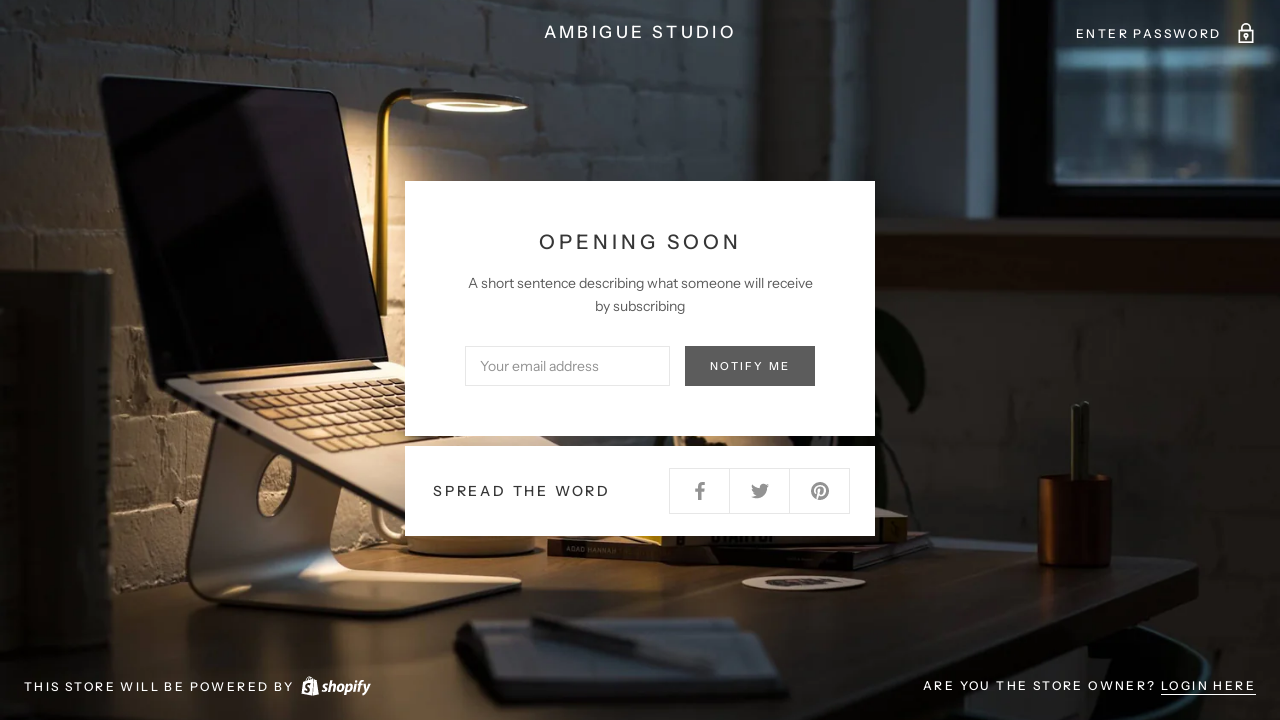

--- FILE ---
content_type: text/javascript
request_url: https://ambigue-studio.com/cdn/shop/t/2/assets/custom.js?v=183944157590872491501604745465
body_size: -605
content:
//# sourceMappingURL=/cdn/shop/t/2/assets/custom.js.map?v=183944157590872491501604745465
